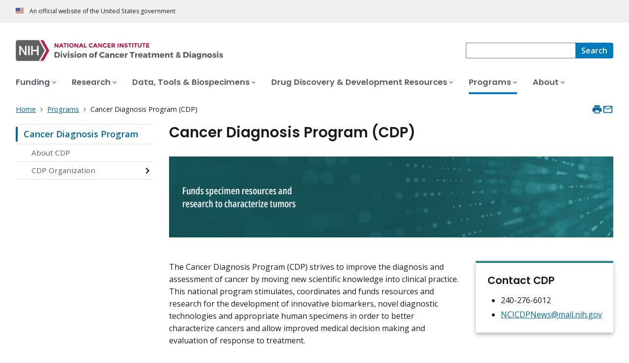

--- FILE ---
content_type: text/html; charset=UTF-8
request_url: https://dctd.cancer.gov/programs/cdp
body_size: 6902
content:
<!DOCTYPE html>
<html lang="en" dir="ltr" prefix="og: https://ogp.me/ns#">
  <head>
    <meta http-equiv="X-UA-Compatible" content="IE=edge">
    <meta charset="utf-8" />
<script>window.CDEConfig = {
    "exitDisclaimerHref": {
        "en": "https://www.cancer.gov/policies/linking",
        "es": "https://www.cancer.gov/espanol/politicas/enlaces"
    },
    "general": {
        "apiServer": "https://webapis.cancer.gov"
    },
    "glossaryConfig": {
        "apiServer": "https://webapis.cancer.gov/glossary/v1/"
    },
    "sitewideSearchConfig": {
        "searchApiServer": "https://webapis.cancer.gov/sitewidesearch/v1/"
    }
};</script>
<script id="ncids-nav-info">window.ncidsNavInfo = { nav: { id: "511", menu_type: "section-nav"}, item_id: 511};</script>
<meta name="description" content="The Cancer Diagnosis Program strives to improve the diagnosis and assessment of cancer by effectively moving new scientific knowledge into clinical practice." />
<link rel="canonical" href="https://dctd.cancer.gov/programs/cdp" />
<meta http-equiv="content-language" content="en" />
<meta name="robots" content="index" />
<meta property="og:type" content="Website" />
<meta property="og:url" content="https://dctd.cancer.gov/programs/cdp" />
<meta property="og:title" content="Cancer Diagnosis Program" />
<meta property="og:description" content="The Cancer Diagnosis Program strives to improve the diagnosis and assessment of cancer by effectively moving new scientific knowledge into clinical practice." />
<meta name="cgdp.domain" content="dctd" />
<meta name="cgdp.template" content="ncids_default" />
<meta name="dcterms.subject" content="DCTD Programs" />
<meta name="dcterms.type" content="cgvMiniLanding" />
<meta name="dcterms.coverage" content="nciglobal,ncienterprise" />
<meta name="dcterms.isPartOf" content="DCTD Programs Landing Page" />
<meta name="dcterms.isReferencedBy" content="event1" />
<meta name="dcterms.issued" content="2025-04-10" />
<meta name="twitter:card" content="summary" />
<link rel="icon" href="https://dctd.cancer.gov/profiles/custom/cgov_site/themes/custom/cgov/static/images/design-elements/icons/favicons/favicon.ico" sizes="32x32"/>
<link rel="icon" href="https://dctd.cancer.gov/profiles/custom/cgov_site/themes/custom/cgov/static/images/design-elements/icons/favicons/favicon.svg" type="image/svg+xml"/>
<link rel="apple-touch-icon" href="https://dctd.cancer.gov/profiles/custom/cgov_site/themes/custom/cgov/static/images/design-elements/icons/favicons/apple-touch-icon.png"/>
<link rel="manifest" href="https://dctd.cancer.gov/profiles/custom/cgov_site/themes/custom/cgov/static/images/design-elements/icons/favicons/site.webmanifest"/>
<meta name="x-no-op" content="none" />
<meta name="Generator" content="Drupal 10 (https://www.drupal.org)" />
<meta name="MobileOptimized" content="width" />
<meta name="HandheldFriendly" content="true" />
<meta name="viewport" content="width=device-width, user-scalable=yes, initial-scale=1, minimum-scale=1" />
<script id="cgov-adobe-url" type="text/javascript" src="//assets.adobedtm.com/6a4249cd0a2c/949e98979342/launch-5f2a5357bf66.min.js" async="async"></script>
<script type="application/ld+json">{
    "@context": "https://schema.org",
    "@graph": [
        {
            "@type": "WebSite",
            "name": "National Cancer Institute (.gov)",
            "url": "https://dctd.cancer.gov"
        }
    ]
}</script>
<link rel="alternate" hreflang="en" href="https://dctd.cancer.gov/programs/cdp" />

    <title>Cancer Diagnosis Program - NCI</title>
    <link rel="preconnect" href="https://static.cancer.gov" />
        <link rel="preconnect" href="https://fonts.googleapis.com">
    <link rel="preconnect" href="https://fonts.gstatic.com" crossorigin>
    <link href="https://fonts.googleapis.com/css2?family=Open+Sans:ital,wght@0,300;0,400;0,600;0,700;1,300;1,400;1,600;1,700&family=Poppins:ital,wght@0,300;0,400;0,500;0,600;1,300;1,400;1,500;1,600&family=Roboto+Mono:ital,wght@0,300;0,400;0,700;1,300;1,400;1,700&display=swap" rel="stylesheet">
    <meta name="apple-mobile-web-app-title" content="Cancer.gov" />
    <meta name="application-name" content="Cancer.gov" />
    <link rel="stylesheet" media="all" href="/sites/g/files/xnrzdm286/files/css/css_C3FcAroCBEtmYe2Yqkq-J-jZ9O8QrqNb19PDeR8r1MM.css?delta=0&amp;language=en&amp;theme=ncids_trans&amp;include=eJxFyEEKwCAMBMAPqXlSiY1oQJeQ6KG_Lz31Ngxulbi2M4LwOS-F5skQRU_Gzt3ZRpD4MZ7ln3Jgp06N0STFE7stqhztBVThIIw" />
<link rel="stylesheet" media="all" href="/profiles/custom/cgov_site/themes/custom/ncids_trans/dist/css/ncids-minimal.css?t6rz7h" />
<link rel="stylesheet" media="all" href="/profiles/custom/cgov_site/themes/custom/ncids_trans/dist/css/ncids-mini-landing.css?t6rz7h" />

    
  </head>
  <body class="has-translated-content">
        <a href="#main-content" class="usa-skipnav">
      Skip to main content
    </a>
    
      <div class="dialog-off-canvas-main-canvas" data-off-canvas-main-canvas>
    



  <section id="usa-banner" class="usa-banner" aria-label="Official government website">
  <header class="usa-banner__header">
    <div class="usa-banner__inner">
      <div class="usa-banner__header-text">
        An official website of the United States government
      </div>
            
    </div>
  </header>
</section>



  <header id="nci-header" class="nci-header nci-header--megamenu" data-base-path="/">
	<div class="nci-header__navbar">
		<div class="nci-logo" id="extended-mega-logo">
			<a href="/">
				<picture><source media="(min-width: 1024px)" srcset="/sites/g/files/xnrzdm286/files/ncids_header/logos/DCTD-Desktop-Color-Logo_V2.svg" />
<img src="/sites/g/files/xnrzdm286/files/ncids_header/logos/DCTD-Mobile-Color-Logo_V2.svg" alt="National Cancer Institute Division of Cancer Treatment and Diagnosis Home Page" />
</picture>

			</a>
		</div>

		<div class="nci-header-nav__secondary">
			<button class="usa-button nci-header-mobilenav__open-btn">Menu</button>

							<form class="nci-header-search" method="get" action="/search/results" role="search">
					<label class="usa-sr-only" for="nci-header-search__field">
						Search
					</label>

																										<input class="usa-input" id="nci-header-search__field" type="search" name="swKeyword"  data-autosuggest-collection="cgov"/>
					<button class="usa-button nci-header-search__search-button" type="submit" aria-label="Search">
						<span class="nci-header-search__label" aria-hidden="true">Search</span>
						<svg class="usa-icon" xmlns="http://www.w3.org/2000/svg" role="img" viewbox="0 0 24 24" aria-hidden="true">
							<path d="M0 0h24v24H0z" fill="none"/>
							<path d="M15.5 14h-.79l-.28-.27C15.41 12.59 16 11.11 16 9.5 16 5.91 13.09 3 9.5 3S3 5.91 3 9.5 5.91 16 9.5 16c1.61 0 3.09-.59 4.23-1.57l.27.28v.79l5 4.99L20.49 19l-4.99-5zm-6 0C7.01 14 5 11.99 5 9.5S7.01 5 9.5 5 14 7.01 14 9.5 11.99 14 9.5 14z"/>
						</svg>
					</button>
				</form>
					</div>
	</div>

			<nav aria-label="Primary navigation" class="nci-header-nav">
			<div class="nci-header-nav__inner">
				<ul class="nci-header-nav__primary">
											<li class="nci-header-nav__primary-item">
																																											<a  href="/funding" class="nci-header-nav__primary-link" data-menu-id="26">
								<span>Funding</span>
							</a>
						</li>
											<li class="nci-header-nav__primary-item">
																																											<a  href="/research" class="nci-header-nav__primary-link" data-menu-id="31">
								<span>Research</span>
							</a>
						</li>
											<li class="nci-header-nav__primary-item">
																																											<a  href="/data-tools-biospecimens" class="nci-header-nav__primary-link" data-menu-id="36">
								<span>Data, Tools &amp; Biospecimens</span>
							</a>
						</li>
											<li class="nci-header-nav__primary-item">
																																											<a  href="/drug-discovery-development" class="nci-header-nav__primary-link" data-menu-id="41">
								<span>Drug Discovery &amp; Development Resources</span>
							</a>
						</li>
											<li class="nci-header-nav__primary-item">
																																																										<a  href="/programs" class="nci-header-nav__primary-link usa-current" data-menu-id="46">
								<span>Programs</span>
							</a>
						</li>
											<li class="nci-header-nav__primary-item">
																																											<a  href="/about" class="nci-header-nav__primary-link" data-menu-id="56">
								<span>About</span>
							</a>
						</li>
									</ul>
			</div>
		</nav>
	
</header>



<div class="grid-container">
  <div class="grid-row flex-no-wrap">
    <div class="grid-col-10">
          <nav class="usa-breadcrumb usa-breadcrumb--wrap" aria-label="Breadcrumbs">
    <ol class="usa-breadcrumb__list">
              <li class="usa-breadcrumb__list-item">
          <a href="/" class="usa-breadcrumb__link">
            <span>Home</span>
          </a>
        </li>
              <li class="usa-breadcrumb__list-item">
          <a href="/programs" class="usa-breadcrumb__link">
            <span>Programs</span>
          </a>
        </li>
                    <li class="usa-breadcrumb__list-item usa-current" aria-current="page">
          <span>Cancer Diagnosis Program (CDP)</span>
        </li>
          </ol>
  </nav>


    </div>
    

      


<section  class="cgdp-page-options cgdp-page-options--top" aria-label="Page options top">
  <button class="usa-button usa-button--unstyled" onclick="window.print()">
    <svg xmlns="http://www.w3.org/2000/svg" height="24" viewBox="0 0 24 24" width="24" class="usa-icon" role="img" aria-hidden="true" focusable="false">
      <path d="M0 0h24v24H0z" fill="none"/>
      <path d="M19 8H5c-1.66 0-3 1.34-3 3v6h4v4h12v-4h4v-6c0-1.66-1.34-3-3-3zm-3 11H8v-5h8v5zm3-7c-.55 0-1-.45-1-1s.45-1 1-1 1 .45 1 1-.45 1-1 1zm-1-9H6v4h12V3z"/>
    </svg>
    <span class="usa-sr-only">
      Print    </span>
  </button>
  <a class="usa-button usa-button--unstyled" href="mailto:?subject=Information from the National Cancer Institute Web Site &body=I found this information on www.cancer.gov and I'd like to share it with you: https://dctd.cancer.gov/programs/cdp %0D%0A%0D%0A NCI's Web site, www.cancer.gov, provides accurate, up-to-date, comprehensive cancer information from the U.S. government's principal agency for cancer research. If you have questions or need additional information, we invite you to contact NCI's LiveHelp instant messaging service at https://livehelp.cancer.gov, or call the NCI's Contact Center 1-800-4-CANCER (1-800-422-6237) (toll-free from the United States).">
    <svg xmlns="http://www.w3.org/2000/svg" height="24" viewBox="0 0 24 24" width="24" class="usa-icon" role="img" aria-hidden="true" focusable="false">
        <path d="M0 0h24v24H0z" fill="none"/>
        <path d="M20 4H4c-1.1 0-1.99.9-1.99 2L2 18c0 1.1.9 2 2 2h16c1.1 0 2-.9 2-2V6c0-1.1-.9-2-2-2zm0 14H4V8l8 5 8-5v10zm-8-7L4 6h16l-8 5z"/>
    </svg>
    <span class="usa-sr-only">
      Email    </span>
  </a>
</section>

  </div>
</div>

<div id="page" class="grid-container">
  <div class="grid-row grid-gap">
      <!-- SECTION NAVIGATION -->
  <div class="desktop:grid-col-3 nci-no-print">
    



  <nav aria-label="Secondary navigation">
    <ul class="usa-sidenav">
             
        
  <li class="usa-sidenav__item">
    <a  href="/programs/cdp" data-menu-id="511" class="usa-current" aria-current="page">Cancer Diagnosis Program</a>
          <ul class="usa-sidenav__sublist">
                              <li class="usa-sidenav__item">
    <a  href="/programs/cdp/about" data-menu-id="516">About CDP</a>
  </li>

  
                                    <li class="usa-sidenav__item">
    <a  href="/programs/cdp/organization" data-menu-id="521" class="nci-has-children">CDP Organization</a>
  </li>

  
              </ul>
    
  </li>

  
    </ul>
  </nav>

  </div>

    <div class="desktop:grid-col-9">
      <main class="cgdp-main-content" id="main-content">
          <!-- Begin MAIN CONTENT AREA -->
<div class="usa-section usa-section--cgdp-no-bottom" data-eddl-landing-row>
  <h1 class="nci-heading-h1">Cancer Diagnosis Program (CDP)</h1>
</div>
<div class="usa-section cgdp-slim-hero" data-eddl-landing-row>
    <img loading="lazy" src="/sites/g/files/xnrzdm286/files/ncids_slim_hero/field_slim_hero_image/2025-06/CDP-mlp-banner_0.png" width="1988" height="460" alt="Green background with circles radiating and fading from the right. White text on the left states, “funds specimen resources and research to characterize tumors.”" />


</div>
<div class="usa-section cgdp-two-column-layout" data-eddl-landing-row>
  
  
      <div class="grid-row grid-gap-4" data-eddl-landing-row-variant="TwoColumn66:33">
      <div class="tablet-lg:grid-col-8 cgdp-column" data-eddl-landing-row-col>
          <div class="usa-section" data-eddl-landing-row>
    <div class="usa-prose usa-prose--cgdp-streamlined-wysiwyg cgdp-landing-content-block">
      <p>The Cancer Diagnosis Program&nbsp;(CDP) strives to improve the diagnosis and assessment of cancer by moving new scientific knowledge into clinical practice. This national program stimulates, coordinates and funds resources and research for the development of innovative biomarkers, novel diagnostic technologies and appropriate human specimens in order to better characterize cancers and allow improved medical decision making and evaluation of response to treatment.</p>
    </div>
  </div>

      </div>
      <div class="tablet-lg:grid-col-4 cgdp-column" data-eddl-landing-row-col>
        <aside class="usa-section" data-eddl-landing-row>
  <div class="usa-summary-box cgdp-summary-box">
    <div class="usa-summary-box__body">
      <h2 class="usa-summary-box__heading">
  Contact CDP</h2>

      <div class="usa-prose usa-prose--cgdp-streamlined-wysiwyg usa-summary-box__text">
  <ul><li>240-276-6012</li><li><a href="mailto:NCICDPNews@mail.nih.gov">NCICDPNews@mail.nih.gov</a></li></ul></div>

    </div>
  </div>
</aside>

      </div>
    </div>
  </div>
<div class="usa-section" data-eddl-landing-row>
  <div class="cgdp-imageless-card-group cgdp-imageless-card-group--two-card">
    <h2 class="cgdp-imageless-card-group__heading">CDP Resources</h2>
    <ul>
                    <li  class="nci-card">
        
          
      
    
      			          	<a href="/research/research-areas/cancer-diagnosis-research" aria-labelledby="paragraph-10886"  data-eddl-landing-item="imageless_card" data-eddl-landing-item-link-type="Internal">
		<div class="nci-card__body">
			<span class="nci-card__title" id="paragraph-10886">Cancer Diagnosis Research</span>
					</div>
	</a>


  </li>
              <li  class="nci-card">
        
          
      
    
      			          	<a href="/data-tools-biospecimens/biospecimens-biobanks" aria-labelledby="paragraph-10891"  data-eddl-landing-item="imageless_card" data-eddl-landing-item-link-type="Internal">
		<div class="nci-card__body">
			<span class="nci-card__title" id="paragraph-10891">Biospecimens and Biobanks</span>
					</div>
	</a>


  </li>
              <li  class="nci-card">
        
          
      
    
      			          	<a href="/drug-discovery-development/tech-development" aria-labelledby="paragraph-10896"  data-eddl-landing-item="imageless_card" data-eddl-landing-item-link-type="Internal">
		<div class="nci-card__body">
			<span class="nci-card__title" id="paragraph-10896">Technology Development</span>
					</div>
	</a>


  </li>
              <li  class="nci-card">
        
          
      
    
      			          	<a href="/research/research-areas/biobanking-biospecimen-science" aria-labelledby="paragraph-10901"  data-eddl-landing-item="imageless_card" data-eddl-landing-item-link-type="Internal">
		<div class="nci-card__body">
			<span class="nci-card__title" id="paragraph-10901">Biobanking and Biospecimen Science Research  </span>
					</div>
	</a>


  </li>
              <li  class="nci-card">
        
          
      
    
      			          	<a href="/funding/grant-resources/p01-grant-development" aria-labelledby="paragraph-11226"  data-eddl-landing-item="imageless_card" data-eddl-landing-item-link-type="Internal">
		<div class="nci-card__body">
			<span class="nci-card__title" id="paragraph-11226">P01 Grant Development Guidance</span>
					</div>
	</a>


  </li>
  
    </ul>
  </div>
</div>
<div class="usa-section" data-eddl-landing-row>
  <div class="cgdp-imageless-card-group cgdp-imageless-card-group--two-card">
    <h2 class="cgdp-imageless-card-group__heading">Cancer Diagnosis Program (CDP) Organization</h2>
    <ul>
                    <li  class="nci-card">
        
          
            
    
      			          	<a href="/programs/cdp/about" aria-labelledby="paragraph-7621"  data-eddl-landing-item="imageless_card" data-eddl-landing-item-link-type="Internal">
		<div class="nci-card__body">
			<span class="nci-card__title" id="paragraph-7621">About CDP</span>
							<p class="nci-card__description">Learn more about the mission and priorities of CDP</p>
					</div>
	</a>


  </li>
              <li  class="nci-card">
        
          
            
    
      			          	<a href="/programs/cdp/organization/staff-directory" aria-labelledby="paragraph-7626"  data-eddl-landing-item="imageless_card" data-eddl-landing-item-link-type="Internal">
		<div class="nci-card__body">
			<span class="nci-card__title" id="paragraph-7626">Contact CDP</span>
							<p class="nci-card__description">Reach CDP staff members</p>
					</div>
	</a>


  </li>
  
    </ul>
  </div>
</div>
<div class="usa-section" data-eddl-landing-row>
  <div class="cgdp-imageless-card-group cgdp-imageless-card-group--three-card">
    <h2 class="cgdp-imageless-card-group__heading">Selected Funding Opportunities</h2>
    <ul>
                    <li  class="nci-card">
    




  			          	<a href="https://grants.nih.gov/grants/guide/pa-files/PAR-25-325.html" aria-labelledby="paragraph-7641"  data-eddl-landing-item="imageless_card" data-eddl-landing-item-link-type="External">
		<div class="nci-card__body">
			<span class="nci-card__title" id="paragraph-7641">Integrating Biospecimen Science Approaches into Clinical Assay Development (U01)</span>
							<p class="nci-card__description">Announcement Number: PAR-25-325</p>
					</div>
	</a>


  </li>
              <li  class="nci-card">
    




  			          	<a href="https://grants.nih.gov/grants/guide/pa-files/PAR-25-074.html" aria-labelledby="paragraph-7646"  data-eddl-landing-item="imageless_card" data-eddl-landing-item-link-type="External">
		<div class="nci-card__body">
			<span class="nci-card__title" id="paragraph-7646">Assay Validation of High Quality Markers for Clinical Studies in Cancer (UH2/UH3)</span>
							<p class="nci-card__description">Announcement Number: PAR-25-074</p>
					</div>
	</a>


  </li>
              <li  class="nci-card">
    




  			          	<a href="https://grants.nih.gov/grants/guide/pa-files/PAR-24-304.html" aria-labelledby="paragraph-7651"  data-eddl-landing-item="imageless_card" data-eddl-landing-item-link-type="External">
		<div class="nci-card__body">
			<span class="nci-card__title" id="paragraph-7651">Revision Applications for Validation of Biomarker Assays Developed Through NIH-Supported Research Gr</span>
							<p class="nci-card__description">Announcement Number: PAR-24-304</p>
					</div>
	</a>


  </li>
  
    </ul>
  </div>
</div>



      </main>
    </div>
    <div class="desktop:grid-col-9 desktop:grid-offset-3">
      

      


<section  class="cgdp-page-options cgdp-page-options--bottom" aria-label="Page options bottom">
  <button class="usa-button usa-button--unstyled" onclick="window.print()">
    <svg xmlns="http://www.w3.org/2000/svg" height="24" viewBox="0 0 24 24" width="24" class="usa-icon" role="img" aria-hidden="true" focusable="false">
      <path d="M0 0h24v24H0z" fill="none"/>
      <path d="M19 8H5c-1.66 0-3 1.34-3 3v6h4v4h12v-4h4v-6c0-1.66-1.34-3-3-3zm-3 11H8v-5h8v5zm3-7c-.55 0-1-.45-1-1s.45-1 1-1 1 .45 1 1-.45 1-1 1zm-1-9H6v4h12V3z"/>
    </svg>
    <span class="usa-sr-only">
      Print    </span>
  </button>
  <a class="usa-button usa-button--unstyled" href="mailto:?subject=Information from the National Cancer Institute Web Site &body=I found this information on www.cancer.gov and I'd like to share it with you: https://dctd.cancer.gov/programs/cdp %0D%0A%0D%0A NCI's Web site, www.cancer.gov, provides accurate, up-to-date, comprehensive cancer information from the U.S. government's principal agency for cancer research. If you have questions or need additional information, we invite you to contact NCI's LiveHelp instant messaging service at https://livehelp.cancer.gov, or call the NCI's Contact Center 1-800-4-CANCER (1-800-422-6237) (toll-free from the United States).">
    <svg xmlns="http://www.w3.org/2000/svg" height="24" viewBox="0 0 24 24" width="24" class="usa-icon" role="img" aria-hidden="true" focusable="false">
        <path d="M0 0h24v24H0z" fill="none"/>
        <path d="M20 4H4c-1.1 0-1.99.9-1.99 2L2 18c0 1.1.9 2 2 2h16c1.1 0 2-.9 2-2V6c0-1.1-.9-2-2-2zm0 14H4V8l8 5 8-5v10zm-8-7L4 6h16l-8 5z"/>
    </svg>
    <span class="usa-sr-only">
      Email    </span>
  </a>
</section>

    </div>
  </div>
</div>

  <div id="block-ncids-trans-ncidsfooterenglish">
  
    
      <style>
   .cgdpl .usa-button {
      color: #fff !important;
   }
   .cgdpl .usa-button.usa-button--accent-warm {
      color: #1b1b1b !important;
   }
</style>
<footer
  class="usa-footer usa-footer--nci-big"
  id="nci-footer"
  aria-label="Footer"
>
  <div class="grid-container usa-footer__return-to-top">
    <a href="#" aria-label="Back To Top"><span>Back To Top</span></a>
  </div>
  <div class="usa-footer__primary-section">
    <div class="grid-container">
      <div class="grid-row grid-gap">
        <div class="tablet:grid-col-8">
          <nav class="usa-footer__nav" aria-label="Footer navigation">
            <div class="grid-row grid-gap-4">
              <div class="mobile-lg:grid-col-6 desktop:grid-col-4">
                <section
                  class="usa-footer__primary-content usa-footer__primary-content--collapsible"
                >
                  <div class="usa-footer__primary-link">About</div>
                  <ul class="usa-list usa-list--unstyled">
                    <li class="usa-footer__secondary-link">
                      <a href="/about/news-events">Get The Latest News</a>
                    </li>
                    <li class="usa-footer__secondary-link">
                      <a href="/research">Learn About Our Research</a>
                    </li>
                    <li class="usa-footer__secondary-link">
                      <a href="/programs">Explore Our Programs</a>
                    </li>
                    
                  </ul>
                </section>
              </div>
              <div class="mobile-lg:grid-col-6 desktop:grid-col-4">
                <section
                  class="usa-footer__primary-content usa-footer__primary-content--collapsible"
                >
                  <div class="usa-footer__primary-link">Resources</div>
                  <ul class="usa-list usa-list--unstyled">
                    <li class="usa-footer__secondary-link">
                      <a href="/about/careers">Careers</a>
                    </li>
                    <li class="usa-footer__secondary-link">
                      <a href="/funding"
                        >Search Funding Opportunities</a
                      >
                    </li>
                  </ul>
                </section>
              </div>
              <div class="mobile-lg:grid-col-6 desktop:grid-col-4">
                <section
                  class="usa-footer__primary-content usa-footer__primary-content--collapsible"
                >
                  <div class="usa-footer__primary-link">Policies</div>
                  <ul class="usa-list usa-list--unstyled">
                    <li class="usa-footer__secondary-link">
                      <a href="https://www.cancer.gov/policies/accessibility"
                        >Accessibility</a
                      >
                    </li>
                    <li class="usa-footer__secondary-link">
                      <a href="https://www.nih.gov/institutes-nih/nih-office-director/office-communications-public-liaison/freedom-information-act-office">FOIA</a>
                    </li>
                    <li class="usa-footer__secondary-link">
                      <a href="https://www.cancer.gov/policies/privacy-security"
                        >Privacy & Security</a
                      >
                    </li>
                    <li class="usa-footer__secondary-link">
                      <a href="https://www.cancer.gov/policies/disclaimer"
                        >Disclaimers</a
                      >
                    </li>
                    <li class="usa-footer__secondary-link">
                      <a
                        href="https://www.hhs.gov/vulnerability-disclosure-policy/index.html"
                        >Vulnerability Disclosure</a
                      >
                    </li>
                  </ul>
                </section>
              </div>
            </div>
          </nav>
        </div>
        <div class="tablet:grid-col-4">
          <div class="usa-sign-up">
            <div class="usa-sign-up__heading">Sign up for email updates</div>
              <form
              action="https://public.govdelivery.com/accounts/USNIHNCI/subscribers/qualify"
              aria-label="Footer subscribe"
              class="usa-form"
              accept-charset="UTF-8"
              method="post"
              novalidate
              target="_blank"
              id="signup"
            >
              <input
                type="hidden"
                name="category_id"
                id="category_id"
                value=""
              />
              <div class="usa-form-group">
                <label class="usa-label" for="email">
                  Enter your email address
                </label>
                <input
                  class="usa-input width-full"
                  id="email"
                  name="email"
                  type="email"
                  value=""
                />
              </div>
              <button class="usa-button usa-button--accent-warm" type="submit">
                Sign up
              </button>
            </form>
          </div>
        </div>
      </div>
    </div>
  </div>
  <div class="usa-footer__secondary-section">
    <div class="grid-container">
      <div class="grid-row grid-gap">
        <div class="usa-footer__logo grid-row desktop:grid-col-5">
          <div class="mobile-lg:grid-col-auto desktop:margin-bottom-3">
            <p class="usa-footer__logo-heading">
              <span class="logo__agency-name"
                >Division of Cancer Treatment and Diagnosis
              </span>
              <span class="logo__parent-organization"
                >at the National Cancer Institute</span
              >
            </p>
          </div>
        </div>
        <div class="usa-footer__contact-links mobile-lg:grid-col-7">
          <div class="usa-footer__contact-heading">Contact Us</div>
          <div class="usa-footer__address">
            <div class="usa-footer__contact-info grid-row grid-gap">
              <div class="tablet:grid-col-auto">
                <a href="mailto:ncidctdinfo@mail.nih.gov"
                  >ncidctdinfo@mail.nih.gov</a
                >
              </div>

              <div class="tablet:grid-col-auto">
                <a href="/about/directory">Contact DCTD</a>
              </div>
            </div>
          </div>
        </div>
      </div>
      <div class="grid-row grid-gap">
        <div class="usa-footer__social-links desktop:grid-col-5">
          <div class="usa-footer__social-heading">Follow us</div>
          <div class="grid-row grid-gap-1 nci-big__social">
            <div class="grid-col-auto">
                         </div>
            <div class="grid-col-auto">
              <a
                class="usa-social-link no-exit-notification"
                href="https://www.linkedin.com/showcase/nci-division-of-cancer-treatment-and-diagnosis/"
              >
                <svg
                  xmlns="http://www.w3.org/2000/svg"
                  viewBox="0 0 24 24"
                  class="usa-icon"
                  role="img"
                  aria-labelledby="linkedin-title"
                >
                  <title id="linkedin-title">Linkedin</title>
                  <g id="final">
                    <path
                      d="M12,2C6.48,2,2,6.48,2,12s4.48,10,10,10s10-4.48,10-10S17.52,2,12,2z M8.912001,17.584H6.584v-7.472h2.328001V17.584z
                                 			M7.744,9.104C6.992,9.104,6.4,8.488,6.4,7.76c0-0.752,0.592-1.344,1.344-1.344c0.728,0,1.343999,0.592,1.343999,1.344
                                 			C9.087999,8.488,8.472,9.104,7.744,9.104z M17.6,17.584h-2.328v-3.64c0-0.856-0.024001-1.967999-1.216001-1.967999
                                 			s-1.392,0.927999-1.392,1.912v3.696H10.36v-7.472h2.224v1.008h0.024c0.464-0.752,1.296-1.216001,2.199999-1.192
                                 			c2.352001,0,2.792,1.552001,2.792,3.544001C17.6,13.472,17.6,17.584,17.6,17.584z"
                    />
                  </g>
                </svg>
              </a>
            </div>
          </div>
        </div>
        <div class="usa-footer__contact-links desktop:grid-col-7">
          <div class="usa-footer__address height-full">
            <div class="usa-footer__contact-info grid-row grid-gap height-full">
              <address>
                <a href="https://www.hhs.gov/"
                  >U.S. Department of Health and Human Services
                </a>
                <a href="https://www.nih.gov/"
                  >National Institutes of Health
                </a>
                <a href="https://www.cancer.gov/">National Cancer Institute </a>
                <a href="https://usa.gov/">USA.gov</a>
              </address>
            </div>
          </div>
        </div>
      </div>
    </div>
  </div>
</footer>


  </div>



  </div>

    <script src="/profiles/custom/cgov_site/themes/custom/ncids_trans/dist/js/ncids-minimal.js?t6rz7h"></script>
<script src="/profiles/custom/cgov_site/themes/custom/ncids_trans/dist/js/ncids-mini-landing.js?t6rz7h"></script>

    
  </body>
</html>
